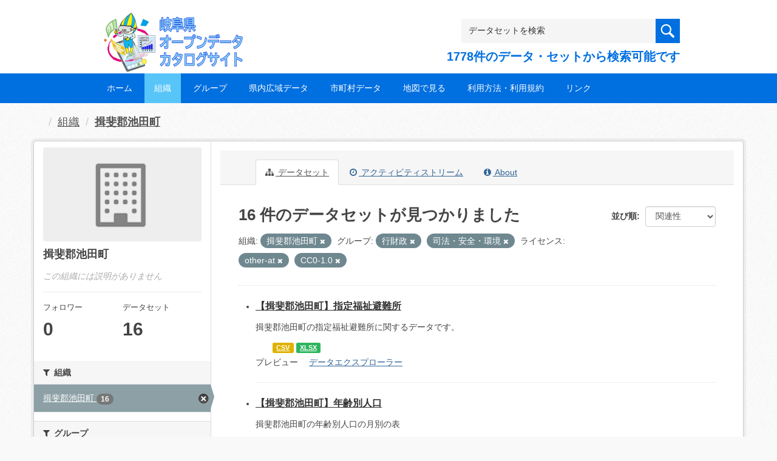

--- FILE ---
content_type: text/html; charset=utf-8
request_url: https://gifu-opendata.pref.gifu.lg.jp/organization/9a6a90e4-6f51-4c09-abda-09b6a4876ec8?organization=40320&license_id=other-at&license_id=CC0-1.0&groups=gr1300&groups=gr1400
body_size: 55700
content:
<!DOCTYPE html>
<!--[if IE 9]> <html lang="ja" class="ie9"> <![endif]-->
<!--[if gt IE 8]><!--> <html lang="ja"> <!--<![endif]-->
  <head>
    <link rel="stylesheet" type="text/css" href="/fanstatic/vendor/:version:2020-08-26T22:43:51.62/select2/select2.css" />
<link rel="stylesheet" type="text/css" href="/fanstatic/css/:version:2020-08-29T14:55:32.98/main.min.css" />
<link rel="stylesheet" type="text/css" href="/fanstatic/vendor/:version:2020-08-26T22:43:51.62/font-awesome/css/font-awesome.min.css" />
<link rel="stylesheet" type="text/css" href="/fanstatic/ckanext-harvest/:version:2020-08-30T21:18:00.81/styles/harvest.css" />

    <meta charset="utf-8" />
      <meta name="generator" content="ckan 2.8.5" />
      <meta name="viewport" content="width=device-width, initial-scale=1.0">
    <title>揖斐郡池田町 - 組織 - 岐阜県オープンデータカタログサイト</title>

    
    
  
    <link rel="shortcut icon" href="/base/images/ckan.ico" />
    
    
        <script type="text/javascript">
  (function(i,s,o,g,r,a,m){i['GoogleAnalyticsObject']=r;i[r]=i[r]||function(){
  (i[r].q=i[r].q||[]).push(arguments)},i[r].l=1*new Date();a=s.createElement(o),
  m=s.getElementsByTagName(o)[0];a.async=1;a.src=g;m.parentNode.insertBefore(a,m)
  })(window,document,'script','//www.google-analytics.com/analytics.js','ga');

  ga('create', 'UA-133857053-2', 'auto', {});
     
  ga('set', 'anonymizeIp', true);
  ga('send', 'pageview');
</script>
    

  <link rel="alternate" type="application/atom+xml" title="岐阜県オープンデータカタログサイト - 組織: 揖斐郡池田町 のデータセット" href="/feeds/organization/40320.atom" />
<link rel="alternate" type="application/atom+xml" title="岐阜県オープンデータカタログサイト - 最新のリビジョン履歴" href="/revision/list?days=1&amp;format=atom" />

  
    
      
    

    
    


  <link rel="stylesheet" href="/responsive.css" type="text/css" media="screen, print" />
  <link rel="stylesheet" type="text/css" href="/bodik_odcs.css" />
  <link rel="stylesheet" type="text/css" href="/ssi/css/opendata.css" />
  <link rel="stylesheet" type="text/css" href="/ssi/css/opendata-top.css" />
  <script type='text/javascript' src='https://ajax.googleapis.com/ajax/libs/jquery/1.7.1/jquery.min.js?ver=1.7.1'></script>
  <script type="text/javascript" src="/jquery/scrolltopcontrol.js"></script>


    
  
      
      
    


    
  </head>

  
  <body data-site-root="https://gifu-opendata.pref.gifu.lg.jp/" data-locale-root="https://gifu-opendata.pref.gifu.lg.jp/" >

    
    <div class="hide"><a href="#content">スキップして内容へ</a></div>
  

  
    




<!-- ヘッダー -->
<header id="header" style="background-position: bottom center; background-size: cover; background-image: url(/)">

<!-- ヘッダー中身 -->    
<div class="header-inner">

<!-- ロゴ -->
<h1 class="logo">

  <a href="https://gifu-opendata.pref.gifu.lg.jp" title="岐阜県オープンデータカタログサイト"><img src="https://gifu-opendata.pref.gifu.lg.jp/img/opendata/logo.png" alt="岐阜県オープンデータカタログサイト"/></a>

</h1>
<!-- / ロゴ -->

<!-- トップナビゲーション -->
<div class="topinfo">
<nav id="infonav" class="info-navigation" role="navigation">
</nav>
<!-- サーチ -->
<!-- CKANデータセットの数を取得 -->
<div class="search">
<form action="/dataset" method="get">
<div style="white-space:nowrap"><input id="field-sitewide-search" name="q" type="text" onfocus="if(this.value=='データセットを検索') this.value='';" onblur="if(this.value=='') this.value='データセットを検索';" value="データセットを検索" /><button type="submit"></button></div>
<div class="search_txt">
1778件のデータ・セットから検索可能です
</div>
</form>
</div>
<!-- / サーチ --> 
</div>
<!-- //トップナビゲーション -->

</div>    
<!-- / ヘッダー中身 -->    

</header>
<!-- / ヘッダー -->  
<div class="clear"></div>

<!-- トップナビゲーション -->
<div class="nav_wrap">
<nav id="nav" class="main-navigation" role="navigation">
<div class="menu-topnav-container">
<ul id="menu-topnav" class="nav-menu">


<li><a href="https://gifu-opendata.pref.gifu.lg.jp/">ホーム</a></li>



<li class="current-menu-item current-page-item"><a href="/organization">組織</a></li>



<li><a href="https://gifu-opendata.pref.gifu.lg.jp/group/">グループ</a></li>


<li><a href="https://www.pref.gifu.lg.jp/page/75244.html" target="_blank">県内広域データ</a></li>
<li><a href="https://www.pref.gifu.lg.jp/page/75245.html" target="_blank">市町村データ</a></li>
<li><a href="https://www.pref.gifu.lg.jp/page/75246.html" target="_blank">地図で見る</a></li>
<li><a href="https://www.pref.gifu.lg.jp/page/75247.html" target="_blank">利用方法・利用規約</a></li>
<li><a href="https://www.pref.gifu.lg.jp/page/75248.html" target="_blank">リンク</a></li>

</ul></div></nav>

</div>
<!-- / トップナビゲーション -->
<div class="clear"></div>


  
    <div role="main">
      <div id="content" class="container">
        
          
            <div class="flash-messages">
              
                
              
            </div>
          

          
            <div class="toolbar">
              
                
                  <ol class="breadcrumb">
                    
<li class="home"></li>
                    
  <li><a href="/organization">組織</a></li>
  <li class="active"><a class=" active" href="/organization/40320">揖斐郡池田町</a></li>

                  </ol>
                
              
            </div>
          

          <div class="row wrapper">
            
            
            

            
              <aside class="secondary col-sm-3">
                
                
  




  
  <div class="module module-narrow module-shallow context-info">
    
    <section class="module-content">
      
      
        <div class="image">
          <a href="/organization/40320">
            <img src="/base/images/placeholder-organization.png" width="200" alt="40320" />
          </a>
        </div>
      
      
      <h1 class="heading">揖斐郡池田町
        
      </h1>
      
      
      
        <p class="empty">この組織には説明がありません</p>
      
      
      
        
        <div class="nums">
          <dl>
            <dt>フォロワー</dt>
            <dd data-module="followers-counter" data-module-id="9a6a90e4-6f51-4c09-abda-09b6a4876ec8" data-module-num_followers="0"><span>0</span></dd>
          </dl>
          <dl>
            <dt>データセット</dt>
            <dd><span>16</span></dd>
          </dl>
        </div>
        
        
        <div class="follow_button">
          
        </div>
        
      
      
    </section>
  </div>
  
  
  <div class="filters">
    <div>
      
        

  
  
    
      
      
        <section class="module module-narrow module-shallow">
          
            <h2 class="module-heading">
              <i class="fa fa-filter"></i>
              
              組織
            </h2>
          
          
            
            
              <nav>
                <ul class="list-unstyled nav nav-simple nav-facet">
                  
                    
                    
                    
                    
                      <li class="nav-item active">
                        <a href="/organization/9a6a90e4-6f51-4c09-abda-09b6a4876ec8?license_id=other-at&amp;license_id=CC0-1.0&amp;groups=gr1300&amp;groups=gr1400" title="">
                          <span class="item-label">揖斐郡池田町</span>
                          <span class="hidden separator"> - </span>
                          <span class="item-count badge">16</span>
                        </a>
                      </li>
                  
                </ul>
              </nav>

              <p class="module-footer">
                
                  
                
              </p>
            
            
          
        </section>
      
    
  

      
        

  
  
    
      
      
        <section class="module module-narrow module-shallow">
          
            <h2 class="module-heading">
              <i class="fa fa-filter"></i>
              
              グループ
            </h2>
          
          
            
            
              <nav>
                <ul class="list-unstyled nav nav-simple nav-facet">
                  
                    
                    
                    
                    
                      <li class="nav-item active">
                        <a href="/organization/9a6a90e4-6f51-4c09-abda-09b6a4876ec8?organization=40320&amp;license_id=other-at&amp;license_id=CC0-1.0&amp;groups=gr1300" title="">
                          <span class="item-label">司法・安全・環境</span>
                          <span class="hidden separator"> - </span>
                          <span class="item-count badge">4</span>
                        </a>
                      </li>
                  
                    
                    
                    
                    
                      <li class="nav-item">
                        <a href="/organization/9a6a90e4-6f51-4c09-abda-09b6a4876ec8?organization=40320&amp;license_id=CC0-1.0&amp;groups=gr9100&amp;groups=gr1300&amp;license_id=other-at&amp;groups=gr1400" title="">
                          <span class="item-label">健康・福祉</span>
                          <span class="hidden separator"> - </span>
                          <span class="item-count badge">3</span>
                        </a>
                      </li>
                  
                    
                    
                    
                    
                      <li class="nav-item">
                        <a href="/organization/9a6a90e4-6f51-4c09-abda-09b6a4876ec8?groups=gr0200&amp;organization=40320&amp;license_id=CC0-1.0&amp;groups=gr1300&amp;license_id=other-at&amp;groups=gr1400" title="">
                          <span class="item-label">人口・世帯</span>
                          <span class="hidden separator"> - </span>
                          <span class="item-count badge">2</span>
                        </a>
                      </li>
                  
                    
                    
                    
                    
                      <li class="nav-item">
                        <a href="/organization/9a6a90e4-6f51-4c09-abda-09b6a4876ec8?organization=40320&amp;license_id=CC0-1.0&amp;groups=gr1200&amp;groups=gr1300&amp;license_id=other-at&amp;groups=gr1400" title="">
                          <span class="item-label">教育・文化・スポーツ・生活</span>
                          <span class="hidden separator"> - </span>
                          <span class="item-count badge">2</span>
                        </a>
                      </li>
                  
                    
                    
                    
                    
                      <li class="nav-item active">
                        <a href="/organization/9a6a90e4-6f51-4c09-abda-09b6a4876ec8?organization=40320&amp;license_id=other-at&amp;license_id=CC0-1.0&amp;groups=gr1400" title="">
                          <span class="item-label">行財政</span>
                          <span class="hidden separator"> - </span>
                          <span class="item-count badge">2</span>
                        </a>
                      </li>
                  
                    
                    
                    
                    
                      <li class="nav-item">
                        <a href="/organization/9a6a90e4-6f51-4c09-abda-09b6a4876ec8?groups=gr9900&amp;organization=40320&amp;license_id=CC0-1.0&amp;groups=gr1300&amp;license_id=other-at&amp;groups=gr1400" title="">
                          <span class="item-label">その他</span>
                          <span class="hidden separator"> - </span>
                          <span class="item-count badge">1</span>
                        </a>
                      </li>
                  
                    
                    
                    
                    
                      <li class="nav-item">
                        <a href="/organization/9a6a90e4-6f51-4c09-abda-09b6a4876ec8?organization=40320&amp;license_id=CC0-1.0&amp;groups=gr0800&amp;groups=gr1300&amp;license_id=other-at&amp;groups=gr1400" title="">
                          <span class="item-label">住宅・土地・建設</span>
                          <span class="hidden separator"> - </span>
                          <span class="item-count badge">1</span>
                        </a>
                      </li>
                  
                    
                    
                    
                    
                      <li class="nav-item">
                        <a href="/organization/9a6a90e4-6f51-4c09-abda-09b6a4876ec8?organization=40320&amp;groups=gr9300&amp;license_id=CC0-1.0&amp;groups=gr1300&amp;license_id=other-at&amp;groups=gr1400" title="">
                          <span class="item-label">子育て</span>
                          <span class="hidden separator"> - </span>
                          <span class="item-count badge">1</span>
                        </a>
                      </li>
                  
                </ul>
              </nav>

              <p class="module-footer">
                
                  
                
              </p>
            
            
          
        </section>
      
    
  

      
        

  
  
    
      
      
        <section class="module module-narrow module-shallow">
          
            <h2 class="module-heading">
              <i class="fa fa-filter"></i>
              
              タグ
            </h2>
          
          
            
            
              <nav>
                <ul class="list-unstyled nav nav-simple nav-facet">
                  
                    
                    
                    
                    
                      <li class="nav-item">
                        <a href="/organization/9a6a90e4-6f51-4c09-abda-09b6a4876ec8?organization=40320&amp;tags=%E5%85%B1%E9%80%9A%E3%83%95%E3%82%A9%E3%83%BC%E3%83%9E%E3%83%83%E3%83%88&amp;license_id=CC0-1.0&amp;groups=gr1300&amp;license_id=other-at&amp;groups=gr1400" title="">
                          <span class="item-label">共通フォーマット</span>
                          <span class="hidden separator"> - </span>
                          <span class="item-count badge">3</span>
                        </a>
                      </li>
                  
                    
                    
                    
                    
                      <li class="nav-item">
                        <a href="/organization/9a6a90e4-6f51-4c09-abda-09b6a4876ec8?organization=40320&amp;license_id=CC0-1.0&amp;groups=gr1300&amp;tags=%E7%B5%B1%E8%A8%88&amp;license_id=other-at&amp;groups=gr1400" title="">
                          <span class="item-label">統計</span>
                          <span class="hidden separator"> - </span>
                          <span class="item-count badge">3</span>
                        </a>
                      </li>
                  
                    
                    
                    
                    
                      <li class="nav-item">
                        <a href="/organization/9a6a90e4-6f51-4c09-abda-09b6a4876ec8?organization=40320&amp;license_id=CC0-1.0&amp;tags=%E3%83%9E%E3%83%83%E3%83%97&amp;groups=gr1300&amp;license_id=other-at&amp;groups=gr1400" title="">
                          <span class="item-label">マップ</span>
                          <span class="hidden separator"> - </span>
                          <span class="item-count badge">1</span>
                        </a>
                      </li>
                  
                    
                    
                    
                    
                      <li class="nav-item">
                        <a href="/organization/9a6a90e4-6f51-4c09-abda-09b6a4876ec8?organization=40320&amp;tags=%E5%85%AC%E5%85%B1%E6%96%BD%E8%A8%AD&amp;license_id=CC0-1.0&amp;groups=gr1300&amp;license_id=other-at&amp;groups=gr1400" title="">
                          <span class="item-label">公共施設</span>
                          <span class="hidden separator"> - </span>
                          <span class="item-count badge">1</span>
                        </a>
                      </li>
                  
                    
                    
                    
                    
                      <li class="nav-item">
                        <a href="/organization/9a6a90e4-6f51-4c09-abda-09b6a4876ec8?organization=40320&amp;license_id=CC0-1.0&amp;groups=gr1300&amp;license_id=other-at&amp;tags=%E6%8C%87%E5%AE%9A%E7%B7%8A%E6%80%A5%E9%81%BF%E9%9B%A3%E5%A0%B4%E6%89%80&amp;groups=gr1400" title="">
                          <span class="item-label">指定緊急避難場所</span>
                          <span class="hidden separator"> - </span>
                          <span class="item-count badge">1</span>
                        </a>
                      </li>
                  
                    
                    
                    
                    
                      <li class="nav-item">
                        <a href="/organization/9a6a90e4-6f51-4c09-abda-09b6a4876ec8?organization=40320&amp;license_id=CC0-1.0&amp;tags=%E6%8C%87%E5%AE%9A%E9%81%BF%E9%9B%A3%E6%89%80&amp;groups=gr1300&amp;license_id=other-at&amp;groups=gr1400" title="">
                          <span class="item-label">指定避難所</span>
                          <span class="hidden separator"> - </span>
                          <span class="item-count badge">1</span>
                        </a>
                      </li>
                  
                </ul>
              </nav>

              <p class="module-footer">
                
                  
                
              </p>
            
            
          
        </section>
      
    
  

      
        

  
  
    
      
      
        <section class="module module-narrow module-shallow">
          
            <h2 class="module-heading">
              <i class="fa fa-filter"></i>
              
              フォーマット
            </h2>
          
          
            
            
              <nav>
                <ul class="list-unstyled nav nav-simple nav-facet">
                  
                    
                    
                    
                    
                      <li class="nav-item">
                        <a href="/organization/9a6a90e4-6f51-4c09-abda-09b6a4876ec8?res_format=CSV&amp;organization=40320&amp;license_id=CC0-1.0&amp;groups=gr1300&amp;license_id=other-at&amp;groups=gr1400" title="">
                          <span class="item-label">CSV</span>
                          <span class="hidden separator"> - </span>
                          <span class="item-count badge">15</span>
                        </a>
                      </li>
                  
                    
                    
                    
                    
                      <li class="nav-item">
                        <a href="/organization/9a6a90e4-6f51-4c09-abda-09b6a4876ec8?organization=40320&amp;license_id=CC0-1.0&amp;res_format=XLSX&amp;groups=gr1300&amp;license_id=other-at&amp;groups=gr1400" title="">
                          <span class="item-label">XLSX</span>
                          <span class="hidden separator"> - </span>
                          <span class="item-count badge">13</span>
                        </a>
                      </li>
                  
                    
                    
                    
                    
                      <li class="nav-item">
                        <a href="/organization/9a6a90e4-6f51-4c09-abda-09b6a4876ec8?organization=40320&amp;license_id=CC0-1.0&amp;groups=gr1300&amp;res_format=DOCX&amp;license_id=other-at&amp;groups=gr1400" title="">
                          <span class="item-label">DOCX</span>
                          <span class="hidden separator"> - </span>
                          <span class="item-count badge">1</span>
                        </a>
                      </li>
                  
                    
                    
                    
                    
                      <li class="nav-item">
                        <a href="/organization/9a6a90e4-6f51-4c09-abda-09b6a4876ec8?organization=40320&amp;license_id=CC0-1.0&amp;groups=gr1300&amp;res_format=ZIP&amp;license_id=other-at&amp;groups=gr1400" title="">
                          <span class="item-label">ZIP</span>
                          <span class="hidden separator"> - </span>
                          <span class="item-count badge">1</span>
                        </a>
                      </li>
                  
                </ul>
              </nav>

              <p class="module-footer">
                
                  
                
              </p>
            
            
          
        </section>
      
    
  

      
        

  
  
    
      
      
        <section class="module module-narrow module-shallow">
          
            <h2 class="module-heading">
              <i class="fa fa-filter"></i>
              
              ライセンス
            </h2>
          
          
            
            
              <nav>
                <ul class="list-unstyled nav nav-simple nav-facet">
                  
                    
                    
                    
                    
                      <li class="nav-item">
                        <a href="/organization/9a6a90e4-6f51-4c09-abda-09b6a4876ec8?license_id=cc-by&amp;organization=40320&amp;license_id=CC0-1.0&amp;groups=gr1300&amp;license_id=other-at&amp;groups=gr1400" title="">
                          <span class="item-label">cc-by</span>
                          <span class="hidden separator"> - </span>
                          <span class="item-count badge">5</span>
                        </a>
                      </li>
                  
                    
                    
                    
                    
                      <li class="nav-item active">
                        <a href="/organization/9a6a90e4-6f51-4c09-abda-09b6a4876ec8?organization=40320&amp;license_id=CC0-1.0&amp;groups=gr1300&amp;groups=gr1400" title="">
                          <span class="item-label">other-at</span>
                          <span class="hidden separator"> - </span>
                          <span class="item-count badge">4</span>
                        </a>
                      </li>
                  
                    
                    
                    
                    
                      <li class="nav-item">
                        <a href="/organization/9a6a90e4-6f51-4c09-abda-09b6a4876ec8?organization=40320&amp;license_id=CC0-1.0&amp;license_id=CC-BY-2.0&amp;groups=gr1300&amp;license_id=other-at&amp;groups=gr1400" title="">
                          <span class="item-label">cc-by</span>
                          <span class="hidden separator"> - </span>
                          <span class="item-count badge">3</span>
                        </a>
                      </li>
                  
                    
                    
                    
                    
                      <li class="nav-item">
                        <a href="/organization/9a6a90e4-6f51-4c09-abda-09b6a4876ec8?organization=40320&amp;license_id=cc-by-21-jp&amp;license_id=CC0-1.0&amp;groups=gr1300&amp;license_id=other-at&amp;groups=gr1400" title="">
                          <span class="item-label">cc-by-21-jp</span>
                          <span class="hidden separator"> - </span>
                          <span class="item-count badge">3</span>
                        </a>
                      </li>
                  
                    
                    
                    
                    
                      <li class="nav-item">
                        <a href="/organization/9a6a90e4-6f51-4c09-abda-09b6a4876ec8?organization=40320&amp;license_id=CC-BY-SA-2.1-JP&amp;license_id=CC0-1.0&amp;groups=gr1300&amp;license_id=other-at&amp;groups=gr1400" title="">
                          <span class="item-label">cc-by-sa-21-jp</span>
                          <span class="hidden separator"> - </span>
                          <span class="item-count badge">1</span>
                        </a>
                      </li>
                  
                </ul>
              </nav>

              <p class="module-footer">
                
                  
                
              </p>
            
            
          
        </section>
      
    
  

      
    </div>
    <a class="close no-text hide-filters"><i class="fa fa-times-circle"></i><span class="text">close</span></a>
  </div>


              </aside>
            

            
              <div class="primary col-sm-9 col-xs-12">
                
                
                  <article class="module">
                    
                      <header class="module-content page-header">
                        
                        <ul class="nav nav-tabs">
                          
  <li class="active"><a href="/organization/40320"><i class="fa fa-sitemap"></i> データセット</a></li>
  <li><a href="/organization/activity/40320/0"><i class="fa fa-clock-o"></i> アクティビティストリーム</a></li>
  <li><a href="/organization/about/40320"><i class="fa fa-info-circle"></i> About</a></li>

                        </ul>
                      </header>
                    
                    <div class="module-content">
                      
                      
    
      
      
      







<form id="organization-datasets-search-form" class="search-form" method="get" data-module="select-switch">

  

  

  
    <span>
  
  

  
  
  
  <input type="hidden" name="organization" value="40320" />
  
  
  
  
  
  <input type="hidden" name="license_id" value="other-at" />
  
  
  
  
  
  <input type="hidden" name="license_id" value="CC0-1.0" />
  
  
  
  
  
  <input type="hidden" name="groups" value="gr1300" />
  
  
  
  
  
  <input type="hidden" name="groups" value="gr1400" />
  
  
  
  </span>
  

  
    
      <div class="form-select form-group control-order-by">
        <label for="field-order-by">並び順</label>
        <select id="field-order-by" name="sort" class="form-control">
          
            
              <option value="score desc, metadata_modified desc">関連性</option>
            
          
            
              <option value="title_string asc">名前で昇順</option>
            
          
            
              <option value="title_string desc">名前で降順</option>
            
          
            
              <option value="metadata_modified desc">最終更新日</option>
            
          
            
              <option value="views_recent desc">人気</option>
            
          
        </select>
        
        <button class="btn btn-default js-hide" type="submit">Go</button>
        
      </div>
    
  

  
    
      <h2>

  
  
  
  

16 件のデータセットが見つかりました</h2>
    
  

  
    
      <p class="filter-list">
        
          
          <span class="facet">組織:</span>
          
            <span class="filtered pill">揖斐郡池田町
              <a href="/organization/40320?license_id=other-at&amp;license_id=CC0-1.0&amp;groups=gr1300&amp;groups=gr1400" class="remove" title="削除"><i class="fa fa-times"></i></a>
            </span>
          
        
          
          <span class="facet">グループ:</span>
          
            <span class="filtered pill">行財政
              <a href="/organization/40320?organization=40320&amp;license_id=other-at&amp;license_id=CC0-1.0&amp;groups=gr1400" class="remove" title="削除"><i class="fa fa-times"></i></a>
            </span>
          
            <span class="filtered pill">司法・安全・環境
              <a href="/organization/40320?organization=40320&amp;license_id=other-at&amp;license_id=CC0-1.0&amp;groups=gr1300" class="remove" title="削除"><i class="fa fa-times"></i></a>
            </span>
          
        
          
          <span class="facet">ライセンス:</span>
          
            <span class="filtered pill">other-at
              <a href="/organization/40320?organization=40320&amp;license_id=CC0-1.0&amp;groups=gr1300&amp;groups=gr1400" class="remove" title="削除"><i class="fa fa-times"></i></a>
            </span>
          
            <span class="filtered pill">CC0-1.0
              <a href="/organization/40320?organization=40320&amp;license_id=other-at&amp;groups=gr1300&amp;groups=gr1400" class="remove" title="削除"><i class="fa fa-times"></i></a>
            </span>
          
        
      </p>
      <a class="show-filters btn btn-default">フィルタ結果</a>
    
  

</form>




    
  
    
      

  
    <ul class="dataset-list unstyled">
    	
        
	      
	        






  <li class="dataset-item">
    

<style>
.resource_thumbnail {
  overflow: hidden;
  position: relative;
  height: 150px;
}
.resource_thumbnail iframe {
  overflow: hidden;
  width: 100%;
  height: 100%;
}
.resource_thumbnail a {
  position: absolute;
  left: 0;
  top: 0;
  right: 0;
  bottom: 0;
  width: 100%;
}
</style>



  
  

    <div class="dataset-content">
      
        <h3 class="dataset-heading">
          
            
          
          
            <a href="/dataset/c214043-010">【揖斐郡池田町】指定福祉避難所</a>
          
          
            
            
          
        </h3>
      
      
        
      
      
        
          <div>揖斐郡池田町の指定福祉避難所に関するデータです。</div>
        
      
    </div>

    
    
  
    
      
        
          <ul class="dataset-resources unstyled">
            
              
              <li>
                <a href="/dataset/c214043-010" class="label" data-format="csv">CSV</a>
              </li>
              
              <li>
                <a href="/dataset/c214043-010" class="label" data-format="xlsx">XLSX</a>
              </li>
              
            
          </ul>
        
      
    
    
    プレビュー
    
      
      <a href="/dataset/b2997333-a0e7-4156-90cf-54d67339761c/resource/058720a7-6a35-48a5-b3dc-7fd3565609bc?view_id=ac73fc7d-c037-45f1-8119-b3623b32b52a"><i class="icon icon-table"></i>データエクスプローラー</a>
    

  




  </li>

          
	      
	        






  <li class="dataset-item">
    

<style>
.resource_thumbnail {
  overflow: hidden;
  position: relative;
  height: 150px;
}
.resource_thumbnail iframe {
  overflow: hidden;
  width: 100%;
  height: 100%;
}
.resource_thumbnail a {
  position: absolute;
  left: 0;
  top: 0;
  right: 0;
  bottom: 0;
  width: 100%;
}
</style>



  
  

    <div class="dataset-content">
      
        <h3 class="dataset-heading">
          
            
          
          
            <a href="/dataset/c214043-011">【揖斐郡池田町】年齢別人口</a>
          
          
            
            
          
        </h3>
      
      
        
      
      
        
          <div>揖斐郡池田町の年齢別人口の月別の表</div>
        
      
    </div>

    
    
  
    
      
        
          <ul class="dataset-resources unstyled">
            
              
              <li>
                <a href="/dataset/c214043-011" class="label" data-format="csv">CSV</a>
              </li>
              
            
          </ul>
        
      
    
    
    プレビュー
    
      
      <a href="/dataset/8c3b2cf8-3332-44da-a3d7-747af1231700/resource/1ce4e4da-9513-4223-b9cd-8960eb99e80e?view_id=d6005c90-f2ad-46fb-be6e-ebf2f06fe676"><i class="icon icon-table"></i>データエクスプローラー</a>
    

  




  </li>

          
	      
	        






  <li class="dataset-item">
    

<style>
.resource_thumbnail {
  overflow: hidden;
  position: relative;
  height: 150px;
}
.resource_thumbnail iframe {
  overflow: hidden;
  width: 100%;
  height: 100%;
}
.resource_thumbnail a {
  position: absolute;
  left: 0;
  top: 0;
  right: 0;
  bottom: 0;
  width: 100%;
}
</style>



  
  

    <div class="dataset-content">
      
        <h3 class="dataset-heading">
          
            
          
          
            <a href="/dataset/c214043-012">【揖斐郡池田町】人口と世帯数</a>
          
          
            
            
          
        </h3>
      
      
        
      
      
        
          <div>揖斐郡池田町の人口数と世帯数を月別にあらわした表</div>
        
      
    </div>

    
    
  
    
      
        
          <ul class="dataset-resources unstyled">
            
              
              <li>
                <a href="/dataset/c214043-012" class="label" data-format="csv">CSV</a>
              </li>
              
            
          </ul>
        
      
    
    
    プレビュー
    
      
      <a href="/dataset/abf256be-897f-4e63-8598-40a1f1652679/resource/23894865-cfe4-4cd4-95fe-5661669f299e?view_id=17b0f289-c3a0-46d6-8caa-3ab1fe916158"><i class="icon icon-table"></i>データエクスプローラー</a>
    

  




  </li>

          
	      
	        






  <li class="dataset-item">
    

<style>
.resource_thumbnail {
  overflow: hidden;
  position: relative;
  height: 150px;
}
.resource_thumbnail iframe {
  overflow: hidden;
  width: 100%;
  height: 100%;
}
.resource_thumbnail a {
  position: absolute;
  left: 0;
  top: 0;
  right: 0;
  bottom: 0;
  width: 100%;
}
</style>



  
  
    
      <div class="dataset-content">
        
        <h3 class="dataset-heading">
          
            
          
          
            <a href="/dataset/c11654-065">【揖斐郡池田町】都市計画基礎調査</a>
          
          
            
            
          
        </h3>
      
        
        
      
        
        
          <div>揖斐郡池田町の都市計画法に基づく都市計画基礎調査データです。
「データ利用時の注意事項」を読んだ上でご利用下さい。 </div>
        
      
      </div>
      
      
        
          <ul class="dataset-resources unstyled">
            
              
              <li>
                <a href="/dataset/c11654-065" class="label" data-format="docx">DOCX</a>
              </li>
              
              <li>
                <a href="/dataset/c11654-065" class="label" data-format="zip">ZIP</a>
              </li>
              
              <li>
                <a href="/dataset/c11654-065" class="label" data-format="xlsx">XLSX</a>
              </li>
              
            
          </ul>
        
      
    
    
  




  </li>

          
	      
	        






  <li class="dataset-item">
    

<style>
.resource_thumbnail {
  overflow: hidden;
  position: relative;
  height: 150px;
}
.resource_thumbnail iframe {
  overflow: hidden;
  width: 100%;
  height: 100%;
}
.resource_thumbnail a {
  position: absolute;
  left: 0;
  top: 0;
  right: 0;
  bottom: 0;
  width: 100%;
}
</style>



  
  

    <div class="dataset-content">
      
        <h3 class="dataset-heading">
          
            
          
          
            <a href="/dataset/c214043-003">【揖斐郡池田町】公共施設</a>
          
          
            
            
          
        </h3>
      
      
        
      
      
        
          <div>揖斐郡池田町に所在する公共施設のデータです。（県施設除く）</div>
        
      
    </div>

    
    
  
    
      
        
          <ul class="dataset-resources unstyled">
            
              
              <li>
                <a href="/dataset/c214043-003" class="label" data-format="csv">CSV</a>
              </li>
              
              <li>
                <a href="/dataset/c214043-003" class="label" data-format="xlsx">XLSX</a>
              </li>
              
            
          </ul>
        
      
    
    
    プレビュー
    
      
      <a href="/dataset/7c5a19c5-dd5c-4372-ae0d-a08a3876f197/resource/56a20553-a7da-41bf-bed1-8068599f682f?view_id=c17216eb-4392-4134-8495-43545e0029d0"><i class="icon icon-table"></i>データエクスプローラー</a>
    

  




  </li>

          
	      
	        






  <li class="dataset-item">
    

<style>
.resource_thumbnail {
  overflow: hidden;
  position: relative;
  height: 150px;
}
.resource_thumbnail iframe {
  overflow: hidden;
  width: 100%;
  height: 100%;
}
.resource_thumbnail a {
  position: absolute;
  left: 0;
  top: 0;
  right: 0;
  bottom: 0;
  width: 100%;
}
</style>


  
      <div class="dataset-content">
        
        <h3 class="dataset-heading">
          
            
          
          
            <a href="/dataset/c214043-008">【揖斐郡池田町】小・中学校施設</a>
          
          
            
            
          
        </h3>
      
        
        
      
        
        
          <div>揖斐郡池田町に所在する小・中学校施設のデータです。</div>
        
      
      </div>
      
      
        
          <ul class="dataset-resources unstyled">
            
              
              <li>
                <a href="/dataset/c214043-008" class="label" data-format="csv">CSV</a>
              </li>
              
              <li>
                <a href="/dataset/c214043-008" class="label" data-format="xlsx">XLSX</a>
              </li>
              
            
          </ul>
        
      
    
    



  </li>

          
	      
	        






  <li class="dataset-item">
    

<style>
.resource_thumbnail {
  overflow: hidden;
  position: relative;
  height: 150px;
}
.resource_thumbnail iframe {
  overflow: hidden;
  width: 100%;
  height: 100%;
}
.resource_thumbnail a {
  position: absolute;
  left: 0;
  top: 0;
  right: 0;
  bottom: 0;
  width: 100%;
}
</style>


  
      <div class="dataset-content">
        
        <h3 class="dataset-heading">
          
            
          
          
            <a href="/dataset/c214043-009">【揖斐郡池田町】指定一般避難所</a>
          
          
            
            
          
        </h3>
      
        
        
      
        
        
          <div>揖斐郡池田町の指定一般避難所に関するデータです。</div>
        
      
      </div>
      
      
        
          <ul class="dataset-resources unstyled">
            
              
              <li>
                <a href="/dataset/c214043-009" class="label" data-format="csv">CSV</a>
              </li>
              
              <li>
                <a href="/dataset/c214043-009" class="label" data-format="xlsx">XLSX</a>
              </li>
              
            
          </ul>
        
      
    
    



  </li>

          
	      
	        






  <li class="dataset-item">
    

<style>
.resource_thumbnail {
  overflow: hidden;
  position: relative;
  height: 150px;
}
.resource_thumbnail iframe {
  overflow: hidden;
  width: 100%;
  height: 100%;
}
.resource_thumbnail a {
  position: absolute;
  left: 0;
  top: 0;
  right: 0;
  bottom: 0;
  width: 100%;
}
</style>


  
      <div class="dataset-content">
        
        <h3 class="dataset-heading">
          
            
          
          
            <a href="/dataset/c214043-001">【揖斐郡池田町】指定緊急避難場所</a>
          
          
            
            
          
        </h3>
      
        
        
      
        
        
          <div>揖斐郡池田町の指定緊急避難場所に関するデータです。</div>
        
      
      </div>
      
      
        
          <ul class="dataset-resources unstyled">
            
              
              <li>
                <a href="/dataset/c214043-001" class="label" data-format="csv">CSV</a>
              </li>
              
              <li>
                <a href="/dataset/c214043-001" class="label" data-format="xlsx">XLSX</a>
              </li>
              
            
          </ul>
        
      
    
    



  </li>

          
	      
	        






  <li class="dataset-item">
    

<style>
.resource_thumbnail {
  overflow: hidden;
  position: relative;
  height: 150px;
}
.resource_thumbnail iframe {
  overflow: hidden;
  width: 100%;
  height: 100%;
}
.resource_thumbnail a {
  position: absolute;
  left: 0;
  top: 0;
  right: 0;
  bottom: 0;
  width: 100%;
}
</style>


  
      <div class="dataset-content">
        
        <h3 class="dataset-heading">
          
            
          
          
            <a href="/dataset/c214043-002">【揖斐郡池田町】指定避難所</a>
          
          
            
            
          
        </h3>
      
        
        
      
        
        
          <div>揖斐郡池田町の指定避難所に関するデータです。</div>
        
      
      </div>
      
      
        
          <ul class="dataset-resources unstyled">
            
              
              <li>
                <a href="/dataset/c214043-002" class="label" data-format="csv">CSV</a>
              </li>
              
            
          </ul>
        
      
    
    



  </li>

          
	      
	        






  <li class="dataset-item">
    

<style>
.resource_thumbnail {
  overflow: hidden;
  position: relative;
  height: 150px;
}
.resource_thumbnail iframe {
  overflow: hidden;
  width: 100%;
  height: 100%;
}
.resource_thumbnail a {
  position: absolute;
  left: 0;
  top: 0;
  right: 0;
  bottom: 0;
  width: 100%;
}
</style>


  
      <div class="dataset-content">
        
        <h3 class="dataset-heading">
          
            
          
          
            <a href="/dataset/c214043-013">【揖斐郡池田町】公園一覧</a>
          
          
            
            
          
        </h3>
      
        
        
      
        
        
          <div>揖斐郡池田町に所在する公園の一覧です。</div>
        
      
      </div>
      
      
        
          <ul class="dataset-resources unstyled">
            
              
              <li>
                <a href="/dataset/c214043-013" class="label" data-format="xlsx">XLSX</a>
              </li>
              
              <li>
                <a href="/dataset/c214043-013" class="label" data-format="csv">CSV</a>
              </li>
              
            
          </ul>
        
      
    
    



  </li>

          
	      
	        






  <li class="dataset-item">
    

<style>
.resource_thumbnail {
  overflow: hidden;
  position: relative;
  height: 150px;
}
.resource_thumbnail iframe {
  overflow: hidden;
  width: 100%;
  height: 100%;
}
.resource_thumbnail a {
  position: absolute;
  left: 0;
  top: 0;
  right: 0;
  bottom: 0;
  width: 100%;
}
</style>


  
      <div class="dataset-content">
        
        <h3 class="dataset-heading">
          
            
          
          
            <a href="/dataset/c214043-015">【揖斐郡池田町】薬局一覧</a>
          
          
            
            
          
        </h3>
      
        
        
      
        
        
          <div>揖斐郡池田町に所在する薬局の一覧です。</div>
        
      
      </div>
      
      
        
          <ul class="dataset-resources unstyled">
            
              
              <li>
                <a href="/dataset/c214043-015" class="label" data-format="xlsx">XLSX</a>
              </li>
              
              <li>
                <a href="/dataset/c214043-015" class="label" data-format="csv">CSV</a>
              </li>
              
            
          </ul>
        
      
    
    



  </li>

          
	      
	        






  <li class="dataset-item">
    

<style>
.resource_thumbnail {
  overflow: hidden;
  position: relative;
  height: 150px;
}
.resource_thumbnail iframe {
  overflow: hidden;
  width: 100%;
  height: 100%;
}
.resource_thumbnail a {
  position: absolute;
  left: 0;
  top: 0;
  right: 0;
  bottom: 0;
  width: 100%;
}
</style>


  
      <div class="dataset-content">
        
        <h3 class="dataset-heading">
          
            
          
          
            <a href="/dataset/c214043-014">【揖斐郡池田町】文化財一覧（国指定）</a>
          
          
            
            
          
        </h3>
      
        
        
      
        
        
          <div>揖斐郡池田町に所在する文化財（国指定）の一覧です。</div>
        
      
      </div>
      
      
        
          <ul class="dataset-resources unstyled">
            
              
              <li>
                <a href="/dataset/c214043-014" class="label" data-format="xlsx">XLSX</a>
              </li>
              
              <li>
                <a href="/dataset/c214043-014" class="label" data-format="csv">CSV</a>
              </li>
              
            
          </ul>
        
      
    
    



  </li>

          
	      
	        






  <li class="dataset-item">
    

<style>
.resource_thumbnail {
  overflow: hidden;
  position: relative;
  height: 150px;
}
.resource_thumbnail iframe {
  overflow: hidden;
  width: 100%;
  height: 100%;
}
.resource_thumbnail a {
  position: absolute;
  left: 0;
  top: 0;
  right: 0;
  bottom: 0;
  width: 100%;
}
</style>


  
      <div class="dataset-content">
        
        <h3 class="dataset-heading">
          
            
          
          
            <a href="/dataset/c214043-007">【揖斐郡池田町】介護サービス事業所一覧</a>
          
          
            
            
          
        </h3>
      
        
        
      
        
        
          <div>揖斐郡池田町に所在する介護サービス事業所の一覧です。</div>
        
      
      </div>
      
      
        
          <ul class="dataset-resources unstyled">
            
              
              <li>
                <a href="/dataset/c214043-007" class="label" data-format="csv">CSV</a>
              </li>
              
              <li>
                <a href="/dataset/c214043-007" class="label" data-format="xlsx">XLSX</a>
              </li>
              
            
          </ul>
        
      
    
    



  </li>

          
	      
	        






  <li class="dataset-item">
    

<style>
.resource_thumbnail {
  overflow: hidden;
  position: relative;
  height: 150px;
}
.resource_thumbnail iframe {
  overflow: hidden;
  width: 100%;
  height: 100%;
}
.resource_thumbnail a {
  position: absolute;
  left: 0;
  top: 0;
  right: 0;
  bottom: 0;
  width: 100%;
}
</style>


  
      <div class="dataset-content">
        
        <h3 class="dataset-heading">
          
            
          
          
            <a href="/dataset/c214043-006">【揖斐郡池田町】子育て施設一覧</a>
          
          
            
            
          
        </h3>
      
        
        
      
        
        
          <div>揖斐郡池田町に所在する子育て施設の一覧です。</div>
        
      
      </div>
      
      
        
          <ul class="dataset-resources unstyled">
            
              
              <li>
                <a href="/dataset/c214043-006" class="label" data-format="csv">CSV</a>
              </li>
              
              <li>
                <a href="/dataset/c214043-006" class="label" data-format="xlsx">XLSX</a>
              </li>
              
            
          </ul>
        
      
    
    



  </li>

          
	      
	        






  <li class="dataset-item">
    

<style>
.resource_thumbnail {
  overflow: hidden;
  position: relative;
  height: 150px;
}
.resource_thumbnail iframe {
  overflow: hidden;
  width: 100%;
  height: 100%;
}
.resource_thumbnail a {
  position: absolute;
  left: 0;
  top: 0;
  right: 0;
  bottom: 0;
  width: 100%;
}
</style>


  
      <div class="dataset-content">
        
        <h3 class="dataset-heading">
          
            
          
          
            <a href="/dataset/c214043-005">【揖斐郡池田町】医療機関一覧</a>
          
          
            
            
          
        </h3>
      
        
        
      
        
        
          <div>揖斐郡池田町に所在する医療機関の一覧です。</div>
        
      
      </div>
      
      
        
          <ul class="dataset-resources unstyled">
            
              
              <li>
                <a href="/dataset/c214043-005" class="label" data-format="csv">CSV</a>
              </li>
              
              <li>
                <a href="/dataset/c214043-005" class="label" data-format="xlsx">XLSX</a>
              </li>
              
            
          </ul>
        
      
    
    



  </li>

          
	      
	        






  <li class="dataset-item">
    

<style>
.resource_thumbnail {
  overflow: hidden;
  position: relative;
  height: 150px;
}
.resource_thumbnail iframe {
  overflow: hidden;
  width: 100%;
  height: 100%;
}
.resource_thumbnail a {
  position: absolute;
  left: 0;
  top: 0;
  right: 0;
  bottom: 0;
  width: 100%;
}
</style>


  
      <div class="dataset-content">
        
        <h3 class="dataset-heading">
          
            
          
          
            <a href="/dataset/c214043-004">【揖斐郡池田町】オープンデータ一覧</a>
          
          
            
            
          
        </h3>
      
        
        
      
        
        
          <div>岐阜県オープンデータカタログサイトで掲載しているオープンデータの一覧です。</div>
        
      
      </div>
      
      
        
          <ul class="dataset-resources unstyled">
            
              
              <li>
                <a href="/dataset/c214043-004" class="label" data-format="csv">CSV</a>
              </li>
              
              <li>
                <a href="/dataset/c214043-004" class="label" data-format="xlsx">XLSX</a>
              </li>
              
            
          </ul>
        
      
    
    



  </li>

          
	      
	    
    </ul>
  

    
  
  
    
  

                    </div>
                  </article>
                
              </div>
            
          </div>
        
      </div>
    </div>
  
    <!-- Powerdエリア -->
<div id="powerd">
<div class="powerd-inner">

<!-- フッターウィジェット -->
<div class="row">
<article class="half">
<div id="pwbox">
</div>
</article>
<article class="fifth">
<div id="pwbox">
  <div id="text-3" class="widget widget_text">
  </div>
</div>
</article>
<article class="fifth">
<div id="pwbox">
  <div id="text-4" class="widget widget_text"><div class="sidebar-title2">POWERED BY</div><div class="textwidget"><a href="http://ckan.org/" target="_blank" rel="noopener noreferrer"><img src="/images/ckan_logo.png" alt="ckan"></a></div></div>
</div>
</article>
</div>
<!-- / フッターウィジェット -->
<div class="clear"></div>

</div>
</div>
<!-- / Powerdエリア -->


<!-- フッターエリア -->
<footer id="footer">
<div class="footer-inner">

<!-- フッターウィジェット -->
<div class="row">
<article class="quarter">
<div id="topbox">
<!--
<div id="nav_menu-2" class="widget widget_nav_menu"><div class="sidebar-title">Navigation</div><div class="menu-footnav-container"><ul id="menu-footnav" class="menu">
  <li class="menu-item"><a href="https://gifu-opendata.pref.gifu.lg.jp">ホーム</a></li>
  <li class="menu-item"><a href="/dataset">データセット</a></li>
  <li class="menu-item"><a href="/organization">組織</a></li>
  <li class="menu-item"><a href="https://gifu-opendata.pref.gifu.lg.jp/group/">グループ</a></li>
  <li class="menu-item"><a href="https://gifu-opendata.pref.gifu.lg.jp/info/">お知らせ</a></li>
  <li class="menu-item"><a href="https://gifu-opendata.pref.gifu.lg.jp/tos/">利用規約</a></li>
  <li class="menu-item"><a href="https://gifu-opendata.pref.gifu.lg.jp/about/">サイトについて</a></li>
  <li class="menu-item"><a href="https://gifu-opendata.pref.gifu.lg.jp/contact/">お問い合わせ</a></li>
  <li class="menu-item"><a href="https://gifu-opendata.pref.gifu.lg.jp">ビジュアライズ</a></li>
</ul></div></div>
-->
</div>
</article>

<article class="quarter">
<div id="topbox">
</div>
</article>

<article class="half">
<div id="topbox">
</div>
</article>

</div>
<!-- / フッターウィジェット -->
<div class="clear"></div>

</div>

  
    
  

</footer>
<!-- / フッターエリア -->
  
    
    
    
      
    
  
    
    
    
        
        
        <div class="js-hide" data-module="google-analytics"
             data-module-googleanalytics_resource_prefix="">
        </div>
    


      
  <script>document.getElementsByTagName('html')[0].className += ' js';</script>
<script type="text/javascript" src="/fanstatic/vendor/:version:2020-08-26T22:43:51.62/jquery.min.js"></script>
<script type="text/javascript" src="/fanstatic/vendor/:version:2020-08-26T22:43:51.62/:bundle:bootstrap/js/bootstrap.min.js;jed.min.js;moment-with-locales.js;select2/select2.min.js"></script>
<script type="text/javascript" src="/fanstatic/base/:version:2020-08-26T22:43:51.60/:bundle:plugins/jquery.inherit.min.js;plugins/jquery.proxy-all.min.js;plugins/jquery.url-helpers.min.js;plugins/jquery.date-helpers.min.js;plugins/jquery.slug.min.js;plugins/jquery.slug-preview.min.js;plugins/jquery.truncator.min.js;plugins/jquery.masonry.min.js;plugins/jquery.form-warning.min.js;plugins/jquery.images-loaded.min.js;sandbox.min.js;module.min.js;pubsub.min.js;client.min.js;notify.min.js;i18n.min.js;main.min.js;modules/select-switch.min.js;modules/slug-preview.min.js;modules/basic-form.min.js;modules/confirm-action.min.js;modules/api-info.min.js;modules/autocomplete.min.js;modules/custom-fields.min.js;modules/data-viewer.min.js;modules/table-selectable-rows.min.js;modules/resource-form.min.js;modules/resource-upload-field.min.js;modules/resource-reorder.min.js;modules/resource-view-reorder.min.js;modules/follow.min.js;modules/activity-stream.min.js;modules/dashboard.min.js;modules/resource-view-embed.min.js;view-filters.min.js;modules/resource-view-filters-form.min.js;modules/resource-view-filters.min.js;modules/table-toggle-more.min.js;modules/dataset-visibility.min.js;modules/media-grid.min.js;modules/image-upload.min.js;modules/followers-counter.min.js"></script>
<script type="text/javascript" src="/fanstatic/base/:version:2020-08-26T22:43:51.60/tracking.min.js"></script>
<script type="text/javascript" src="/fanstatic/ckanext-googleanalytics/:version:2020-09-05T20:28:14.08/googleanalytics_event_tracking.js"></script></body>
</html>